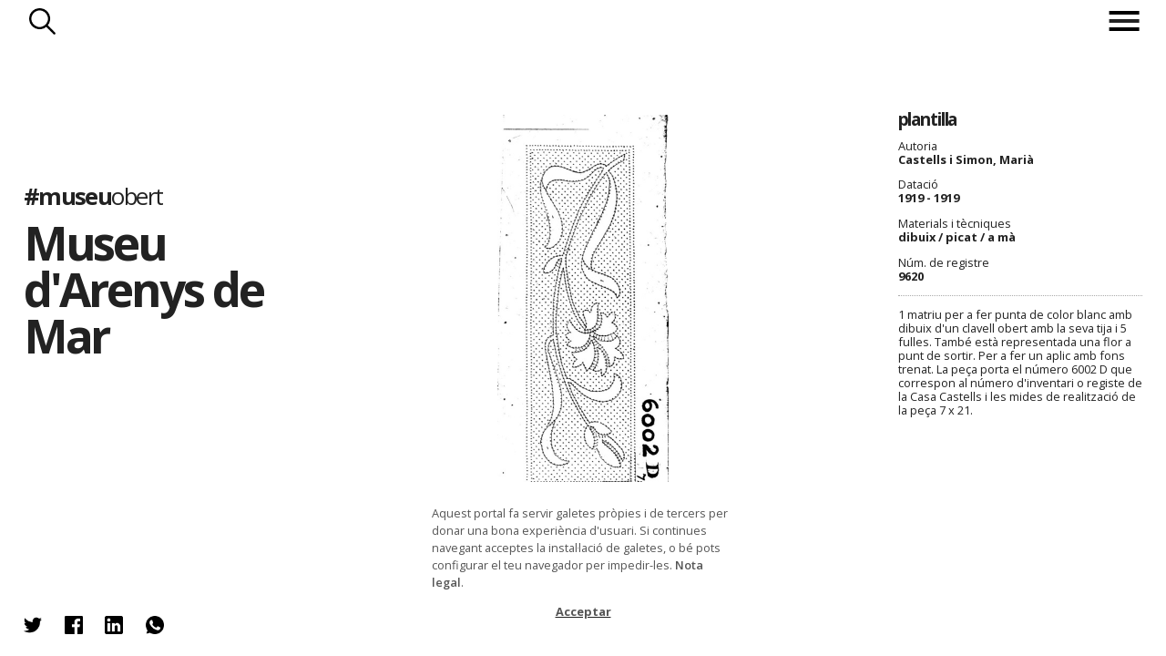

--- FILE ---
content_type: application/javascript; charset=UTF-8
request_url: https://www.museuobert.cat/js/script@1.1.js
body_size: 12698
content:
var currXCoord = 0;
var currYCoord = 0;

$(document).ready(function() {
  $("img").on("contextmenu", function(e) {
      return false;
  });
   init();
   checkArrowSlider();

  $("p.global-name").addClass("visible");

  // CONTROL ALÇADA IPHONE 

   let vh = window.innerHeight * 0.01;
    document.documentElement.style.setProperty('--vh', `${vh}px`);

  window.addEventListener('resize', () => {
    let vh = window.innerHeight * 0.01;
    document.documentElement.style.setProperty('--vh', `${vh}px`);
    checkArrowSlider();
  });
  
// Seleccionar paraules (llista museus)
  
  $(".grid.museum-list .name").each(function() {
      var elText,
      openSpan ='<span class="first">',
      closeSpan ='</span>';
      elText = $(this).text().split(" ");
      elText.unshift(openSpan);
      elText.splice(2, 0, closeSpan);
      elText = elText.join(" ");
      $(this).html(elText);

  });



  // HOME 
  
  //-- obrir i tancar pages --
   
    $(".menu-button").click(function() {
      $(".menu-button, .menu-intro").toggleClass("active");
        $(".menu-intro .credits,.credits-page, .menu-intro .about,.about-page").removeClass("active");
    }); 
   
  
  
   $(".about-museum-link").click(function() {
          $(".about-museum, .about-museum-link").toggleClass("active");
           $(".menu-intro .credits,.credits-page, .menu-intro .about,.about-page").removeClass("active");
          $(" .about-museum .close, .block-intro").addClass("active");
    }); 
  
  
  
  
   $(".menu-intro .about").click(function() {
       $(".menu-intro .about,.about-page").toggleClass("active");
       $(".about-museum-link,.menu-intro .credits,.credits-page, .about-museum").removeClass("active");
       $(".about-page .close, .block-intro").addClass("active");
    }); 
  
  
    $(".menu-intro .credits").click(function() {
        $(".menu-intro .credits,.credits-page").toggleClass("active");
        $(".about-museum-link,.menu-intro .about,.about-page,.about-museum").removeClass("active");
        
      $(".credits-page .close, .block-intro").addClass("active");
    }); 
  
  
    $(".credits-page .close, .participants-page .close, .about-page .close").click(function() {
      $(".about-page, .participants-page, .credits-page, .about-page .close, .participants-page .close, .credits-page .close ").removeClass("active");
      $(".search-button").removeClass("inactive");
      // if(window.location.hash) {
      //   window.history.pushState("", document.title, window.location.pathname);    
      // }
    });  
  
   $(".about-museum > .close").click(function() {
      $(".about-museum, .about-museum .close, .block-intro").removeClass("active");
      $(".search-button").removeClass("inactive");         
    }); 
  
  $(".we-go").click(function() {
  $(".we-go").addClass("active");
       }); 

  //-- tancar modal presentació
  
  var width = $(window).width();
  $(".go-to").click(function() {
       
      $("body").scrollLeft(width);
  });
       

/* Go up! Botó de tornada a inici pàgina */
  
  
  
/* $(window).scroll(function () {

var width = $(window).width();
if(width < 1025){ 
  if ($(document).scrollTop() > 414) {
    $(".we-back,.repositry-name").addClass("active");
  } else {
    $(".we-back,.repositry-name").removeClass("active");
  }
}
}); 
*/
  
      
$(window).scroll(function () {
  
  if ($('#modal.active').length) {
    window.scrollTo(currXCoord, currYCoord);
    return;
  }
  var width = $(window).width();
  var scrollLimit = 414;
  var el = document.getElementById("grid");
  if(width < 1025){
    if (el!=null){
      scrollLimit = parseFloat(window.getComputedStyle(el, null).getPropertyValue('margin-top'));
      if (isNaN(scrollLimit)) {
        scrollLimit = 414;
      }
    }
    if ($(document).scrollTop() > scrollLimit /*414 */ /* window.innerHeight * 0.2 */) {
      $(".we-back,.repositry-name").addClass("active");
    } else {
      $(".we-back,.repositry-name").removeClass("active");
    }
  } else {
    if (el!=null){
      scrollLimit = parseFloat(window.getComputedStyle(el, null).getPropertyValue('margin-left'));
      if (isNaN(scrollLimit)) {
        scrollLimit = 414;
      }
    }
    if ($(document).scrollLeft() > scrollLimit /*414 *//* window.innerHeight * 0.2 */) {
      $(".go-up,.repositry-name").addClass("active");
      $(".search-button").click(function() { });
      if ( $(".search").hasClass( "active" ) ) {
        $(".search,.search-button").removeClass("active");
      };
    } else {
        $(".go-up,.repositry-name").removeClass("active");
    }
    if ($(document).scrollLeft() > 50/* window.innerHeight * 0.2 */) {
        $(".we-go").addClass("active");
        /*  $(".about-museum, .about-museum-link, .about-museum .close, .block-intro").removeClass("active"); */
    } else {
        $(".we-go").removeClass("active");
    } 
  }
  checkArrowSlider();
});
  
  
 
  
  $(".search-button").click(function() {
      $(".search, .search-button").toggleClass("active");           
  });
  
 /* $(".simple-button").click(function() {
      $(".search-options li,.simple-search,.rich-search").removeClass("active");
      $(".simple-search, .simple-button").addClass("active");
  });
  
  $(".rich-button").click(function() {
      $(".search-options li,.simple-search,.rich-search").removeClass("active");
      $(".rich-search, .rich-button").addClass("active");
  });
  
  */
  
  
  

  
 
  
  var we_scrolling = false;
  if($(window).width() >= 1025) {    
    window.scrollTo(0, 0);
    $('html, body, .block-intro, .grid-intro, header, #grid, .modal').on('mousewheel', { passive: false }, function(e, delta) {  
        //if (!$(e.target).parents('header').length && !$(e.target).parents('.search-form').length) {
        if (!($(e.target).is('.search') || $(e.target).parents('.menu, .tt-menu, .search-form, .select2-results, .about-page, .credits-page, .about-museum, .vertical-scroll').length)) {
          if(this.scrollLeft >= 0) {
            e.preventDefault();
            this.scrollLeft -= (delta * e.deltaFactor);
          }
        }       
    });
    $('.web-title, p.repositry-name').click(function() {
        $('html, body').animate({
            scrollLeft: 0
        }, 800, function(){ });
    });
    $('.we-go').click(function() {
      if (!we_scrolling){
          we_scrolling=true;
          $('html, body').animate({
              scrollLeft: window.scrollX+window.innerWidth/2
          }, 800, function(){ 
              we_scrolling=false;
              checkArrowSlider();
          });
      }
    });
    $('.we-back').click(function() {
      if (!we_scrolling){
          we_scrolling=true;
          var scroll_to = window.scrollX-window.innerWidth/2;
          if ($('.block-intro').length>0) {
              if (scroll_to<$('.block-intro').width()){
                  scroll_to = 0;
              }
          } else if ($('.grid-intro').length>0) {
              if (scroll_to<$('.grid-intro').width()){
                  scroll_to = 0;
              }
          }
          $('html, body').animate({
              scrollLeft: scroll_to
          }, 800, function(){ 
              we_scrolling=false;
              checkArrowSlider();
          });
      }
    });
  } else {
    $('.web-title, p.repositry-name').click(function() {
          $('html, body').animate({
              scrollTop: 0
          }, 800, function(){ });
    });
    $('.we-go').click(function() {
      if (!we_scrolling){
          we_scrolling=true;
          $('html, body').animate({
              scrollTop: window.scrollY+window.innerHeight*0.8
          }, 800, function(){
              we_scrolling=false;
              checkArrowSlider();
          });
      }
    });
    $('.we-back').click(function() {
      if (!we_scrolling){
          we_scrolling=true;
          $('html, body').animate({
              scrollTop: window.scrollY-window.innerHeight*0.8
          }, 800, function(){ 
              we_scrolling=false; 
              checkArrowSlider();
          });
      }
    });
  }

  
  $(document).keydown(function(event) { 
      if (event.keyCode == 27) {
        closeModal(); 
      }
  })

  // GRID MODAL
  
   $(".close-modal").click(function() {
       $(".ticket-figure, .modal-detail").removeClass("active");
       closeModal();
   });

  $('body').click(function(event) {
  if (!$(event.target).parents('.modal').length && !$(event.target).parents('.grid-item').length) {
    closeModal();
   }
  });
   $(".modal-next").click(function() {     	 
     var url = $(this).parents('.modal').attr('data-url')
     var nextUrl = $("li[data-url='"+url+"']").next().attr('data-url')       
       $.get( nextUrl + '?modal=true', function( data ) {         
         $('#modal-target').html(data)
         $('#modal').attr('data-url', nextUrl)
         $('#modal #target-link').attr('href', url)           
         $(".modal").removeClass("active");
         $('#modal').addClass("active").show();
      });                   
   });

  $(".modal-prev").click(function() {        
     var url = $(this).parents('.modal').attr('data-url')
     var prevUrl = $("li[data-url='"+url.replace('?modal=true', '')+"']").prev().attr('data-url')       
       $.get( prevUrl + '?modal=true', function( data ) {         
         $('#modal-target').html(data)
         $('#modal').attr('data-url', prevUrl)
         $('#modal #target-link').attr('href', url)           
         $(".modal").removeClass("active").hide();
         $('#modal').addClass("active").show();
      });                   
   });



  $(".modal-image img.main-image").click(function() {
    $(".ticket-figure, .modal-detail, footer, .block-intro, .detail .social-figure, .detail .modal-image ").toggleClass("active");
   
  });
  $("p.plus").click(function() {
      $(".ticket-figure, footer").toggleClass("visible");
    });


  $(window).on('popstate', function(event, a) {  
    if(history.state && history.state.modal === true){
      openModal2(null, {url: history.state.url})      
    } else if($('#modal').hasClass('active')){
      closeModal();
    }
  });
});

function string_to_slug(str) {
  str = str.replace(/^\s+|\s+$/g, ''); // trim
  str = str.toLowerCase();
  str = str.replace(/[ ,.#?=/\\]/g, '-')
       .replace(/\//g, '&#47;')
       .replace(/-+/g, '-')
       .replace(/^-+|-+$/g, '')
  return str;

}

function subString(str, number) {
const substr =
  number < str.length
    ? str.substring(0, number).replace(/ [^ ]*$/g, ' ...')
    : str;
return substr;
}

function openModal(element, item) {
   history.pushState({
     modal: true, 
     url: item.url,
   }, "", item.url);
  openModal2(element, item);
}

function openModal2(element, item) {
    if (!item) return;
    if (item.isClaim === true) {
        window.location.href = item.url;
        return;
    }
    if (element) $(element).addClass('loading');
    const url = '/partials' + item.url;
    $.ajax({
        url: url,
    }).done(function(data) {
        // Reveived data in HTML
        $('#modal-target').html(data);        

        $("p.plus").click(function() {
            $(".ticket-figure").toggleClass("visible");
        });

        // Set image loader
        $('.modal-image .image').addClass('loading');
        $('.modal-image .image img.main-image')
          .attr('onload',"this.parentNode.classList.remove('loading')")
          .attr('onerror',"this.parentNode.classList.remove('loading')");
        $(".modal-image img.main-image").click(function() {
            $(".ticket-figure, .modal-detail").toggleClass("active");
        })
        $(".modal-image img.main-image").on("contextmenu", function(e) {
                    return false;
        });
        currXCoord = window.scrollX;
        currYCoord = window.scrollY;
        $('#modal').addClass("active").one("transitionend webkitTransitionEnd oTransitionEnd MSTransitionEnd", function(){ 
          $(element).removeClass('loading');
         });;   

        // Set sharethis
        if(window.__sharethis__) {window.__sharethis__.load('custom-share-buttons')}
        gtag('config', 'UA-99089997-6', { 'page_path': item.url + '?modal' });
    }).always(function(){
      // $(element).removeClass('loading');
    });   
}

function closeModal() {
  $( '#modal').removeClass("active");
  $( '#modal-target' ).html( '' ); 
  history.pushState(null, "", initialBaseUrl);
}


function init(){
  bloqueRGPD = document.getElementById("emergenteRGPD");
  
  if(detectCookie("rgpdOK")){
      if (getCookie("rgpdOK")==1){eliminarBloqueRGPD();}
  }else{
      document.getElementById("emergenteRGPD").style.display = "block"
      document.getElementById("botonRGPD").addEventListener("click",function(){
      eliminarBloqueRGPD();
      setCookie("rgpdOK",1,365);
      }) 

  }
}

function eliminarBloqueRGPD(){
  bloqueRGPD.parentNode.removeChild(bloqueRGPD);
}

function isInViewport (elem) {
  var bounding = elem.getBoundingClientRect();
  return (
      bounding.top >= 0 &&
      bounding.left >= 0 &&
      bounding.bottom <= (window.innerHeight || document.documentElement.clientHeight) &&
      bounding.right <= (window.innerWidth || document.documentElement.clientWidth)
  );
};

function checkArrowSlider() {

  if ($('#grid.cerques, #grid.museum-list').length) {
    if ($('.grid-item').last().length) {
      if (isInViewport($('.grid-item').last().get(0))) {
        $(".we-go").hide();
      } else {
        $(".we-go").show();
      }
    }
  }

}